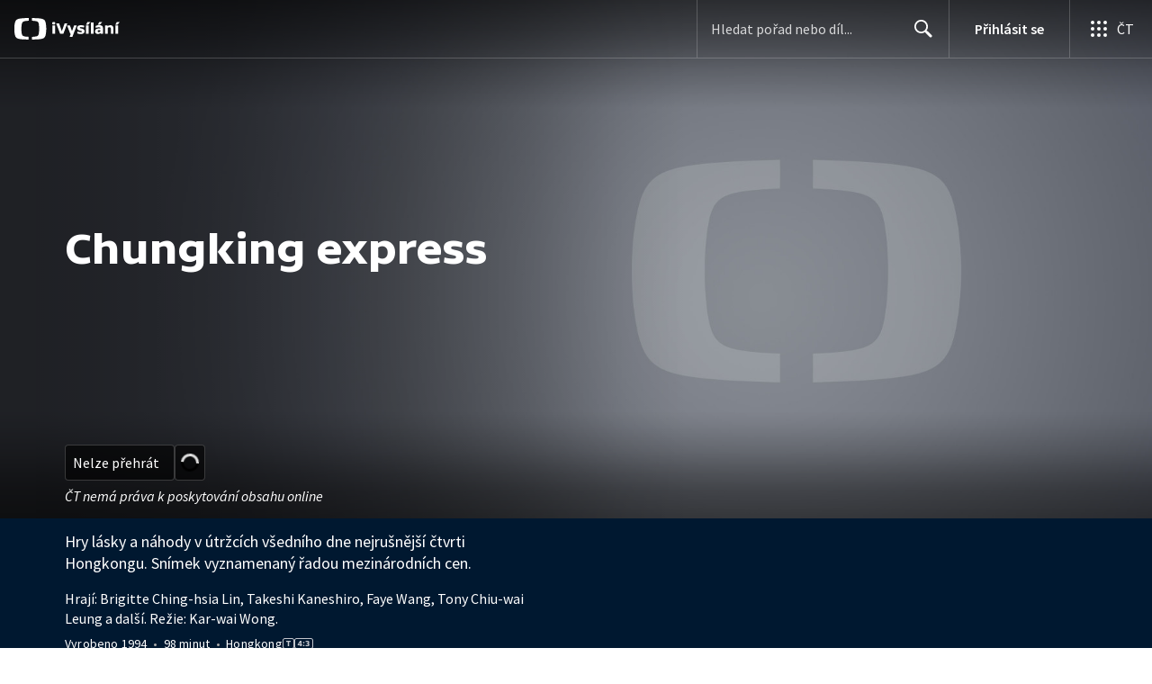

--- FILE ---
content_type: text/plain; charset=utf-8
request_url: https://events.getsitectrl.com/api/v1/events
body_size: 557
content:
{"id":"66f68f7ec4f4c9b4","user_id":"66f68f7ec5fd0ef0","time":1768893053715,"token":"1768893053.88229e225a337774a9e321cad3c17fa2.c1854748521d88fc7e7b0c5c1b542389","geo":{"ip":"3.16.213.223","geopath":"147015:147763:220321:","geoname_id":4509177,"longitude":-83.0061,"latitude":39.9625,"postal_code":"43215","city":"Columbus","region":"Ohio","state_code":"OH","country":"United States","country_code":"US","timezone":"America/New_York"},"ua":{"platform":"Desktop","os":"Mac OS","os_family":"Mac OS X","os_version":"10.15.7","browser":"Other","browser_family":"ClaudeBot","browser_version":"1.0","device":"Spider","device_brand":"Spider","device_model":"Desktop"},"utm":{}}

--- FILE ---
content_type: application/javascript; charset=UTF-8
request_url: https://ctfs.ceskatelevize.cz/ivysilani/_next/static/chunks/pages/porady/%5BshowIdWithCode%5D-8400dbc470492f85.js
body_size: 3535
content:
try{!function(){var e="undefined"!=typeof window?window:"undefined"!=typeof global?global:"undefined"!=typeof globalThis?globalThis:"undefined"!=typeof self?self:{},i=(new e.Error).stack;i&&(e._sentryDebugIds=e._sentryDebugIds||{},e._sentryDebugIds[i]="175ad377-09e7-4deb-a013-ef05e57bd313",e._sentryDebugIdIdentifier="sentry-dbid-175ad377-09e7-4deb-a013-ef05e57bd313")}()}catch(e){}(self.webpackChunk_N_E=self.webpackChunk_N_E||[]).push([[5493],{7979:function(e,i,t){"use strict";t.r(i),t.d(i,{default:function(){return H}});var n=t(67294),a=t(26986),d=t(73325),r=t(39925),o=t(77070),s=t(24679),l=t(93901);let c={kind:"Document",definitions:(e=>{let i={};return e.filter(e=>{if("FragmentDefinition"!==e.kind)return!0;let t=e.name.value;return!i[t]&&(i[t]=!0,!0)})})([{kind:"OperationDefinition",operation:"query",name:{kind:"Name",value:"Show"},variableDefinitions:[{kind:"VariableDefinition",variable:{kind:"Variable",name:{kind:"Name",value:"id"}},type:{kind:"NonNullType",type:{kind:"NamedType",name:{kind:"Name",value:"String"}}},directives:[]}],directives:[],selectionSet:{kind:"SelectionSet",selections:[{kind:"Field",name:{kind:"Name",value:"show"},arguments:[{kind:"Argument",name:{kind:"Name",value:"id"},value:{kind:"Variable",name:{kind:"Name",value:"id"}}}],directives:[],selectionSet:{kind:"SelectionSet",selections:[{kind:"FragmentSpread",name:{kind:"Name",value:"ShowHeaderFragment"},directives:[]},{kind:"FragmentSpread",name:{kind:"Name",value:"SocialSitesFragment"},directives:[]},{kind:"FragmentSpread",name:{kind:"Name",value:"ShowSchemaFragment"},directives:[]},{kind:"Field",name:{kind:"Name",value:"id"},arguments:[],directives:[]},{kind:"Field",name:{kind:"Name",value:"programmeId"},arguments:[],directives:[]},{kind:"Field",name:{kind:"Name",value:"resetCacheAt"},arguments:[],directives:[]},{kind:"Field",name:{kind:"Name",value:"idec"},arguments:[],directives:[]},{kind:"Field",name:{kind:"Name",value:"slug"},arguments:[],directives:[]},{kind:"Field",name:{kind:"Name",value:"playableEpisodeCount"},arguments:[],directives:[]},{kind:"Field",name:{kind:"Name",value:"displayOnlyPlayableEpisodes"},arguments:[],directives:[]},{kind:"Field",name:{kind:"Name",value:"isPlayable"},arguments:[],directives:[]},{kind:"Field",name:{kind:"Name",value:"seasons"},arguments:[],directives:[],selectionSet:{kind:"SelectionSet",selections:[{kind:"Field",name:{kind:"Name",value:"id"},arguments:[],directives:[]},{kind:"Field",name:{kind:"Name",value:"title"},arguments:[],directives:[]}]}},{kind:"Field",name:{kind:"Name",value:"title"},arguments:[],directives:[]},{kind:"Field",name:{kind:"Name",value:"showType"},arguments:[],directives:[]},{kind:"Field",name:{kind:"Name",value:"defaultSort"},arguments:[],directives:[]}]}}]}}].concat(l.$.definitions,o.Z.definitions,s.tQ.definitions)),loc:{start:0,end:247,source:{body:"query Show($id:String!){show(id:$id){...ShowHeaderFragment ...SocialSitesFragment ...ShowSchemaFragment id programmeId resetCacheAt idec slug playableEpisodeCount displayOnlyPlayableEpisodes isPlayable seasons{id title}title showType defaultSort}}",name:"GraphQL request",locationOffset:{line:1,column:1}}}},u={kind:"Document",definitions:[{kind:"OperationDefinition",operation:"query",name:{kind:"Name",value:"FindByIdec"},variableDefinitions:[{kind:"VariableDefinition",variable:{kind:"Variable",name:{kind:"Name",value:"idec"}},type:{kind:"NonNullType",type:{kind:"NamedType",name:{kind:"Name",value:"String"}}},directives:[]}],directives:[],selectionSet:{kind:"SelectionSet",selections:[{kind:"Field",name:{kind:"Name",value:"mediaMeta"},arguments:[{kind:"Argument",name:{kind:"Name",value:"idec"},value:{kind:"Variable",name:{kind:"Name",value:"idec"}}}],directives:[],selectionSet:{kind:"SelectionSet",selections:[{kind:"Field",name:{kind:"Name",value:"show"},arguments:[],directives:[],selectionSet:{kind:"SelectionSet",selections:[{kind:"Field",name:{kind:"Name",value:"slug"},arguments:[],directives:[]}]}}]}}]}}],loc:{start:0,end:66,source:{body:"query FindByIdec($idec:String!){mediaMeta(idec:$idec){show{slug}}}",name:"GraphQL request",locationOffset:{line:1,column:1}}}};var m=t(32032),g=t(11163),h=t(1660),p=t(8108),k=t(67792),v=t(88619),f=t(86200),y=t(79184),S=t(74969),w=t(54551),b=t(18506),N=t(62491),x=t(80605),C=t(91932),j=t(26891),F=t(85893);let O=(0,m.QM)({episodeList:{paddingTop:20,paddingBottom:24,[h.oQ]:{paddingTop:40,paddingBottom:40}}}),P=({data:e,disableRefetch:i})=>{let t=O(),d=(0,g.useRouter)(),{show:r}=e,{idec:o,description:l,slug:c,images:u,shortDescription:m,title:h,showType:P,socialSites:T,seasons:D,playableEpisodeCount:I,defaultSort:V,isPlayable:E,id:H,sortingOptions:M}=r,_=(0,b.A)(r),B="movie"===P,{setThemeMode:W}=(0,w.F)(),R=(0,y.C)(d.query),q={name:f.p.ShowView,data:{title:(0,k.O)(h),type:B?"Show - Movie":"Show - Summary",section:"iVysilani",category:R,content:{show:{id:r.id,title:r.title}}}};(0,n.useEffect)(()=>{W(B?"dark":"light")},[d.asPath,B,W]);let L=(0,S.x)({title:h,vod:r});return(0,F.jsxs)(N.X,{description:m||void 0,pageView:q,previewImage:u.card||void 0,title:(0,k.O)(`${h} - iVys\xedl\xe1n\xed`),url:(0,x.B6)({page:a.T3.SHOW,showIdWithCode:c}),useVideoMetadata:B&&E,videoUrl:L,children:[(0,F.jsx)(s.ru,{data:r}),(0,F.jsx)(j.f,{show:r,onPlayerRender:i}),(0,F.jsx)(C.X,{isMovie:B,showId:r.id,showName:h,socialSites:T,children:B?(0,F.jsx)(v.J,{description:l||m,links:_,poster:u.poster,title:r.images.logo?h:void 0}):(0,F.jsx)(p.P,{className:t.episodeList,defaultSort:V||void 0,displayOnlyPlayableEpisodes:r.displayOnlyPlayableEpisodes,idec:o,isPlayable:E,playableEpisodeCount:I,seasons:D,showTitle:h,sortingOptions:M},H)})]})};var T=t(41581),D=t(51013),I=t(34854);let V=e=>{let{data:i,loading:t,error:n,disableRefetch:a}=(0,I.m)(c,{variables:"data"in e?{id:e.extra.sidp}:void 0,skip:"errorStatusCode"in e},e=>new Date(e.show.resetCacheAt).toISOString());return"errorStatusCode"in e?(0,F.jsx)(D.$,{errorStatusCode:e.errorStatusCode,transactionId:e.transactionId}):n&&!i?(0,F.jsx)(D.$,{error:n}):!i||t?(0,F.jsx)(T.ShowSkeleton,{}):(0,F.jsx)(P,{data:i,disableRefetch:a})},E=e=>{let[i]=e.split("-");return i};V.getInitialProps=async e=>{let{showIdWithCode:i}=e.query;if(!(0,r.w)(i))return(0,d.sG)(e);let t=E(i);if(!t)return(0,d.sG)(e);let n=await (0,d.yS)({query:c,variables:{id:t},context:e,path:i,getExpectedPath:e=>e.show.slug,getRedirectPath:e=>(0,a.yV)({page:a.T3.SHOW,showIdWithCode:e.show.slug}),extraData:()=>({sidp:t})});return n?"data"in n?((0,d.ik)(n.data.show.resetCacheAt,e),n):"errorStatusCode"in n&&404===n.errorStatusCode?(0,d.yS)({query:u,variables:{idec:t},context:e,path:"no-match",getExpectedPath:()=>"force",getRedirectPath:e=>(0,a.yV)({page:a.T3.SHOW,showIdWithCode:e.mediaMeta.show.slug})}):n:{}};var H=V},41581:function(e,i,t){"use strict";t.r(i),t.d(i,{ShowSkeleton:function(){return k}}),t(67294);var n=t(32032),a=t(93967),d=t.n(a),r=t(47656),o=t(97116),s=t(29518),l=t(59686),c=t(1660),u=t(76255),m=t(27579),g=t(88644),h=t(85893);let p=(0,n.QM)({skeletonWrapper:{width:"100%",height:"calc(100vh - 120px)",position:"relative",maxHeight:m.PW,minHeight:m.Hu,background:l.lG,[u.e1]:{minHeight:m.Rg,maxHeight:m.My}},skeletonHeroContent:{inset:0,width:1096,height:"100%",margin:"auto",padding:"0 20px 0 20px",position:"absolute",display:"flex",flexDirection:"column",boxSizing:"border-box",[u.LV]:{width:"100%"}},skeletonHeroButton:{height:40,maxWidth:190,marginTop:357,marginBottom:23,background:l.QN,[u.e1]:{display:"none"}},skeletonMainHeading:{height:40,maxWidth:220,marginBottom:14,background:l.lG},skeletonCard:{height:111,maxWidth:520,marginBottom:48,background:l.QN,[u.e1]:{width:"100%",height:55,marginTop:"auto",marginBottom:0}},skeletonContainer:{position:"relative",borderRadius:l.FJ},horizontalSkeletonVideoCard:{marginBottom:24},skeletonLeftColumn:{width:290,[u.e1]:{width:"100%"}},skeletonRightColSeparator:{marginBottom:31,[u.LV]:{marginBottom:79}},skeletonRightColumn:{width:"calc(100% - 290px)",display:"flex",flexDirection:"column",[u.LV]:{width:"100%"}},darkSeparator:{background:l.QN,marginTop:"auto",marginBottom:63,[u.e1]:{marginTop:32}},skeletonMainContainer:{padding:"0 24px",height:"auto",display:"flex",[u.LV]:{flexDirection:"column"}},container:{paddingTop:40}}),k=()=>{let e=(0,c.ac)({maxWidth:u.h6}),i=p();return(0,g.X)({showProductMenu:!1,transparentHeader:!0}),(0,h.jsxs)(h.Fragment,{children:[(0,h.jsx)("div",{className:i.skeletonWrapper,children:(0,h.jsxs)("div",{className:i.skeletonHeroContent,children:[(0,h.jsx)("div",{className:d()(i.skeletonHeroButton,i.skeletonContainer)}),(0,h.jsx)("div",{className:d()(i.skeletonCard,i.skeletonContainer)}),(0,h.jsx)(r.Z,{className:i.darkSeparator})]})}),(0,h.jsx)(o.V,{contentClassName:i.container,children:(0,h.jsx)(h.Fragment,{children:(0,h.jsxs)("div",{className:d()(i.skeletonMainContainer),children:[(0,h.jsx)("div",{className:i.skeletonLeftColumn,children:(0,h.jsx)("div",{className:d()(i.skeletonMainHeading,i.skeletonContainer)})}),(0,h.jsxs)("div",{className:i.skeletonRightColumn,children:[(0,h.jsx)(r.Z,{className:i.skeletonRightColSeparator}),[void 0,void 0,void 0].map((t,n)=>(0,h.jsx)("div",{className:i.horizontalSkeletonVideoCard,children:(0,h.jsx)(s.q,{row:!0,showDescription:!0,showTitle:!0,showTopTitle:!0,cardWidth:e?112:216})},n+1))]})]})})})]})}},34854:function(e,i,t){"use strict";t.d(i,{m:function(){return u}});var n=t(59499),a=t(6812),d=t(67294),r=t(93102);function o(e,i){var t=Object.keys(e);if(Object.getOwnPropertySymbols){var n=Object.getOwnPropertySymbols(e);i&&(n=n.filter(function(i){return Object.getOwnPropertyDescriptor(e,i).enumerable})),t.push.apply(t,n)}return t}function s(e){for(var i=1;i<arguments.length;i++){var t=null!=arguments[i]?arguments[i]:{};i%2?o(Object(t),!0).forEach(function(i){(0,n.Z)(e,i,t[i])}):Object.getOwnPropertyDescriptors?Object.defineProperties(e,Object.getOwnPropertyDescriptors(t)):o(Object(t)).forEach(function(i){Object.defineProperty(e,i,Object.getOwnPropertyDescriptor(t,i))})}return e}let l=()=>new Date().getTime()-1e3,{AUTO_REFETCH:c}=(0,r.i)();function u(e,i,t){let{0:n,1:r}=(0,d.useState)(!0),o=(0,a.aM)(e,i),{refetch:u,data:m}=o,g=m?t(m):void 0;return(0,d.useEffect)(()=>{if(!g||!n||!c)return()=>{};let e=new Date(g).getTime();if(e<l())return u(),()=>{};let i=setInterval(()=>{if("hidden"===document.visibilityState)return;let t=l()-15e3*Math.random();e>t||(u(),clearInterval(i))},1e3);return()=>{clearInterval(i)}},[g,u,n]),s(s({},o),{},{disableRefetch:()=>{r(!1)}})}},41903:function(e,i,t){(window.__NEXT_P=window.__NEXT_P||[]).push(["/porady/[showIdWithCode]",function(){return t(7979)}])}},function(e){e.O(0,[9740,763,118,3367,3107,637,6875,3988,3256,1185,7579,3221,5375,1282,458,3444,9811,2209,9247,5175,7115,8030,9760,4641,3901,8399,9177,621,9774,2888,179],function(){return e(e.s=41903)}),_N_E=e.O()}]);

--- FILE ---
content_type: application/javascript; charset=UTF-8
request_url: https://ctfs.ceskatelevize.cz/ivysilani/_next/static/chunks/9760-6f975563f12bd1d1.js
body_size: 1365
content:
try{!function(){var e="undefined"!=typeof window?window:"undefined"!=typeof global?global:"undefined"!=typeof globalThis?globalThis:"undefined"!=typeof self?self:{},r=(new e.Error).stack;r&&(e._sentryDebugIds=e._sentryDebugIds||{},e._sentryDebugIds[r]="d1e1ad32-a1d5-4023-a743-8f33912cb49c",e._sentryDebugIdIdentifier="sentry-dbid-d1e1ad32-a1d5-4023-a743-8f33912cb49c")}()}catch(e){}"use strict";(self.webpackChunk_N_E=self.webpackChunk_N_E||[]).push([[9760],{13011:function(e,r,t){t.d(r,{n:function(){return g}});var n=t(59499);t(67294);var o=t(32032),i=t(1660),a=t(59686),c=t(4138),s=t(97116),l=t(60458),p=t(79689),d=t(85893);function u(e,r){var t=Object.keys(e);if(Object.getOwnPropertySymbols){var n=Object.getOwnPropertySymbols(e);r&&(n=n.filter(function(r){return Object.getOwnPropertyDescriptor(e,r).enumerable})),t.push.apply(t,n)}return t}function f(e){for(var r=1;r<arguments.length;r++){var t=null!=arguments[r]?arguments[r]:{};r%2?u(Object(t),!0).forEach(function(r){(0,n.Z)(e,r,t[r])}):Object.getOwnPropertyDescriptors?Object.defineProperties(e,Object.getOwnPropertyDescriptors(t)):u(Object(t)).forEach(function(r){Object.defineProperty(e,r,Object.getOwnPropertyDescriptor(t,r))})}return e}let b=(0,o.QM)({pageWrapper:{display:"flex",position:"relative",maxWidth:384,[i.oQ]:{maxWidth:"unset"},[i.Os]:{maxWidth:948}},outerWrapper:{[i.oQ]:{width:384},[i.Os]:{flex:2}},wrapper:{display:"flex",flexDirection:"column",alignItems:"center",background:"white",maxWidth:384,borderRadius:a.FJ,padding:[40,16,32],[i.Cq]:{padding:[53,24,32]},[i.oQ]:{padding:[81,24,32]}},heading:f(f({},c.c6),{},{fontWeight:500,boxSizing:"border-box",textAlign:"left",color:a.ut,margin:[0,0,8],[i.Cq]:f(f({},c.Fy),{},{fontWeight:700})}),paragraph:f(f({},c.hN),{},{whiteSpace:"pre-line",margin:[0,0,28],color:a.HO,[i.Cq]:f(f({},c.Pf),{},{marginBottom:31}),[i.oQ]:{marginBottom:75}}),buttonWrapper:{display:"flex",flexDirection:"column",gap:16,[i.Cq]:{width:"100%",flexDirection:"row",justifyContent:"space-between","& > *":{flexGrow:1}}},cancelButton:{color:a.V3},pictureWrapper:{position:"relative",width:"40%",display:"none",overflow:"hidden",backgroundColor:a.lG,[i.oQ]:{display:"block",flex:2},[i.Os]:{flex:3}},modalDialog:{maxWidth:384,[i.oQ]:{width:"100%",maxWidth:"948px !important"}}}),g=({images:e,heading:r,paragraph:t,leftButton:n,rightButton:o,closeModal:a})=>{let c=b(),u=(0,i.Yw)();return(0,d.jsx)(l.u,{closeButtonBorder:u,closeButtonSize:u?"small":"medium",dialogClassname:c.modalDialog,onClose:a,children:(0,d.jsxs)("div",{className:c.pageWrapper,children:[(0,d.jsxs)(s.V,{className:c.outerWrapper,contentClassName:c.wrapper,children:[r&&(0,d.jsx)("h1",{className:c.heading,children:r}),t&&(0,d.jsx)("p",{className:c.paragraph,children:t}),(0,d.jsxs)("section",{className:c.buttonWrapper,children:[n,o]})]}),(0,d.jsx)("div",{className:c.pictureWrapper,children:(0,d.jsx)(p.s,{images:e})})]})})}},89880:function(e,r,t){t.d(r,{t:function(){return u}});var n=t(59499),o=t(72742),i=t(11163),a=t(86896),c=t(23242),s=t(40746),l=t(80605);function p(e,r){var t=Object.keys(e);if(Object.getOwnPropertySymbols){var n=Object.getOwnPropertySymbols(e);r&&(n=n.filter(function(r){return Object.getOwnPropertyDescriptor(e,r).enumerable})),t.push.apply(t,n)}return t}function d(e){for(var r=1;r<arguments.length;r++){var t=null!=arguments[r]?arguments[r]:{};r%2?p(Object(t),!0).forEach(function(r){(0,n.Z)(e,r,t[r])}):Object.getOwnPropertyDescriptors?Object.defineProperties(e,Object.getOwnPropertyDescriptors(t)):p(Object(t)).forEach(function(r){Object.defineProperty(e,r,Object.getOwnPropertyDescriptor(t,r))})}return e}let u=(e,r,t)=>{let n=(0,a.Z)(),{reload:p}=(0,c.aF)(),u=(0,i.useRouter)(),f=d({showOtherErrorNotifications:!1},t),b=!(0,l.bB)(u.route);return(0,o.D)(e,d(d({},r),{},{onError:e=>{f.showOtherErrorNotifications?(0,s.Oz)(n,p,b)(e):(0,s.LZ)(n,p,b)(e),r?.onError&&r.onError(e)}}))}}}]);

--- FILE ---
content_type: image/svg+xml
request_url: https://ctfs.ceskatelevize.cz/static/ivysilani/techspecs/dark-bg/Titulky.svg
body_size: 329
content:
<svg width="13" height="14" viewBox="0 0 13 14" fill="none" xmlns="http://www.w3.org/2000/svg">
<path d="M9.11279 4.04199H3.88379V5.22999H5.71979V9.99999H7.26779V5.22999H9.11279V4.04199Z" fill="#C3C6CC"/>
<path fill-rule="evenodd" clip-rule="evenodd" d="M0 3.5C0 2.11929 1.11929 1 2.5 1H10.5C11.8807 1 13 2.11929 13 3.5V10.5C13 11.8807 11.8807 13 10.5 13H2.5C1.11929 13 0 11.8807 0 10.5V3.5ZM2.5 2H10.5C11.3284 2 12 2.67157 12 3.5V10.5C12 11.3284 11.3284 12 10.5 12H2.5C1.67157 12 1 11.3284 1 10.5V3.5C1 2.67157 1.67157 2 2.5 2Z" fill="#C3C6CC"/>
</svg>


--- FILE ---
content_type: application/javascript; charset=UTF-8
request_url: https://ctfs.ceskatelevize.cz/ivysilani/_next/static/chunks/2209-a112e47123069751.js
body_size: 1478
content:
try{!function(){var e="undefined"!=typeof window?window:"undefined"!=typeof global?global:"undefined"!=typeof globalThis?globalThis:"undefined"!=typeof self?self:{},t=(new e.Error).stack;t&&(e._sentryDebugIds=e._sentryDebugIds||{},e._sentryDebugIds[t]="a7197909-5df1-4ba3-8772-4295487df85c",e._sentryDebugIdIdentifier="sentry-dbid-a7197909-5df1-4ba3-8772-4295487df85c")}()}catch(e){}"use strict";(self.webpackChunk_N_E=self.webpackChunk_N_E||[]).push([[2209],{61812:function(e,t,i){i.d(t,{g:function(){return d}});var n=i(93967),a=i.n(n);i(67294);var o=i(64381),r=i(18845);i(92123);var s={bar:"v_moclix0",sort:"v_moclix1",title:"v_moclix2",icon:"v_moclix3"},l=i(85893);let d=({className:e,toggleClassName:t,items:i,position:n,icon:d,inverted:c,onChange:u,value:f})=>{let p=i.find(({code:e})=>e===f)||i[0];return(0,l.jsx)("div",{className:a()(s.bar,e),children:(0,l.jsx)(r.Z,{absolutelyPositioned:!0,closeOnContentClick:!0,className:t,icon:d,label:"Řadit: ",position:n,title:p.description,titleClassName:a()(s.title,{[s.icon]:d,inverted:c}),children:(0,l.jsx)(o.x,{inverted:c,items:i.map(e=>({active:p.code===e.code,id:e.code,title:e.description})),onItemSelected:e=>{u(i[e])}})})})}},18845:function(e,t,i){i.d(t,{Z:function(){return h}});var n=i(93967),a=i.n(n),o=i(67294),r=i(32032),s=i(89555),l=i(79092),d=i(62729),c=i(10239),u=i(59686),f=i(85893);let p=(0,r.QM)({wrapper:{position:"relative",width:"auto",display:"inline-block"},icon:{width:16,height:16,transition:"transform .2s","&.flipped":{transform:"rotateZ(-180deg)"}},sortIcon:{width:24,height:24,padding:4},button:{display:"flex",marginLeft:"auto",cursor:"pointer",marginBottom:4,alignItems:"center",justifyContent:"flex-start"},contentContainer:({dark:e})=>({height:0,opacity:0,"&.open":{visibility:"visible",animation:"$toggleOpen .2s linear",animationFillMode:"forwards",opacity:e?1:"initial",borderRadius:4,background:e?"#000":"#fff",height:"auto","&.absolutelyPositioned":{zIndex:10}},"&.close":{visibility:"hidden"},"&.hasBoxShadow":{height:"auto",transition:"height 2s",background:e?"#000":"#fff",boxShadow:u.rH,borderRadius:4,padding:[9,16],margin:0},"&.absolutelyPositioned":{position:"absolute",zIndex:-1,"&.left":{left:"0",right:"auto"},"&.right":{left:"auto",right:"0"}}}),"@keyframes toggleOpen":{from:{opacity:0},to:{opacity:1}}}),h=({absolutelyPositioned:e,children:t,className:i,contentClassName:n,dark:r,iconColor:u="inherit",title:h,titleClassName:g,hasBoxShadow:b,closeOnContentClick:m,position:y,label:x,icon:v})=>{let w=p({dark:r}),k=(0,s.a)(),{0:j,1:N}=(0,o.useState)(!1),_=(0,o.useRef)(null),I=(0,o.useRef)(null),C=(0,o.useRef)(!1);(0,o.useEffect)(()=>(C.current=!0,()=>{C.current=!1}),[]),(0,o.useEffect)(()=>{if(!j)return()=>{};let e=e=>{if(!C.current||!_.current||!I.current)return;let t=e.target;_.current.contains(t)||!m&&I.current.contains(t)||N(!1)};return document.addEventListener("click",e),()=>{document.removeEventListener("click",e)}},[_,m,j]);let E=()=>{N(!j)};return(0,f.jsxs)("div",{className:a()(w.wrapper,i),children:[(0,f.jsx)(l.i,{"aria-expanded":j,"aria-label":v?x:void 0,className:a()(w.button,g,k,{open:j&&v}),"data-testid":"toggle-button",ref:_,type:"button",onClick:E,children:v?(0,f.jsx)(d.p,{"aria-hidden":!0,className:a()(w.sortIcon),fill:u}):(0,f.jsxs)(f.Fragment,{children:[x&&(0,f.jsx)("span",{className:"label",children:x}),(0,f.jsx)("span",{className:"title",children:h}),(0,f.jsx)(c.y,{"aria-hidden":!0,className:a()(w.icon,{flipped:!j}),fill:u})]})}),(0,f.jsx)("div",{className:a()(w.contentContainer,n,y,{hasBoxShadow:b,absolutelyPositioned:e,open:j,close:!j}),"data-testid":"toggle-content",ref:I,children:t})]})}}}]);